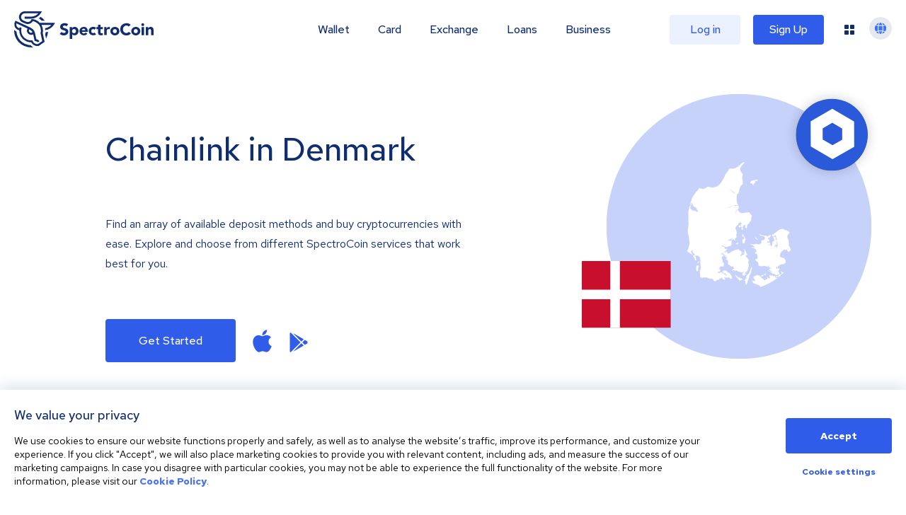

--- FILE ---
content_type: image/svg+xml
request_url: https://spectrocoin.com/_next/static/media/advanced_cash_1.e7e36565.svg
body_size: 2003
content:
<svg width="474" height="121" viewBox="0 0 474 121" fill="none" xmlns="http://www.w3.org/2000/svg">
<path d="M435.812 88.3664L417.645 84.8723C417.257 89.2899 416.153 93.1075 414.342 95.3604C412.532 97.6133 409.247 98.778 406.008 98.778C403.234 98.8571 400.543 97.7998 398.521 95.8369C396.505 93.8996 395.5 90.986 395.503 87.0958V58.4138H429.549V35.2377H395.503V14.1732H370.789V86.6782C370.789 96.9957 373.706 105.268 379.54 111.495C385.373 117.723 394.061 120.842 405.603 120.854C415.453 120.854 423.901 118.042 429.805 112.413C432.18 110.145 434.206 107.514 435.812 104.613C438.345 99.8807 439.97 94.6879 440.6 89.3193L435.812 88.3664Z" fill="#0B0F14"/>
<path d="M196.414 45.6414C192.369 38.2444 186.448 32.1271 179.289 27.9476C172.157 23.6339 163.852 21.4888 154.375 21.5123C145.038 21.5123 136.735 23.6574 129.467 27.9476C122.308 32.1271 116.387 38.2444 112.342 45.6414C108.193 53.1472 106.117 61.6589 106.113 71.1764C106.109 80.6939 108.178 89.2134 112.319 96.7349C116.371 104.115 122.291 110.215 129.444 114.382C136.709 118.695 145.012 120.852 154.352 120.852C163.841 120.852 172.146 118.707 179.266 114.417C186.432 110.244 192.361 104.131 196.414 96.7349C200.566 89.2291 202.642 80.7175 202.642 71.1999C202.642 61.6824 200.566 53.1629 196.414 45.6414ZM175.178 85.5586C173.224 89.5631 170.277 92.9608 166.638 95.4055C162.917 97.6477 158.686 98.8292 154.378 98.8292C150.07 98.8292 145.839 97.6477 142.117 95.4055C138.478 92.9608 135.532 89.5631 133.578 85.5586C131.498 81.2763 130.46 76.2822 130.463 70.5764C130.467 64.8706 131.505 59.8766 133.578 55.5943C135.455 51.5361 138.418 48.1188 142.117 45.7473C145.839 43.5051 150.07 42.3237 154.378 42.3237C158.686 42.3237 162.917 43.5051 166.638 45.7473C170.337 48.1188 173.301 51.5361 175.178 55.5943C177.258 59.8687 178.296 64.8628 178.292 70.5764C178.289 76.2901 177.251 81.2841 175.178 85.5586Z" fill="#0B0F14"/>
<path d="M335.012 82.6172C333.703 87.5897 331.302 91.5505 327.81 94.4994C324.319 97.4484 319.519 98.9229 313.412 98.9229C309.404 98.9249 305.435 98.1052 301.735 96.5112C298.155 94.8131 295.068 92.1768 292.78 88.8642C290.575 85.3741 289.343 81.0839 289.085 75.9938H351.944C352.206 74.1193 352.396 72.2429 352.513 70.3645C352.77 68.3656 352.899 66.3515 352.901 64.3351C352.901 55.4882 351.084 47.9138 347.452 41.6119C344.033 35.2619 338.887 30.0876 332.65 26.7297C326.307 23.2513 318.849 21.5121 310.275 21.5121C301.063 21.5121 293.019 23.7239 286.141 28.1474C279.348 32.4789 273.778 38.5812 269.99 45.8412C266.228 53.2137 264.348 61.4489 264.348 70.5468C264.348 80.7428 266.424 89.6583 270.576 97.2935C274.63 104.701 280.636 110.767 287.895 114.787C295.308 118.831 303.749 120.852 313.219 120.852C324.374 120.852 333.519 118.172 340.654 112.811C347.923 107.446 353.047 100.207 356.026 91.0936L335.012 82.6172ZM296.828 46.4412C300.699 43.6251 305.331 42.143 310.065 42.206C313.404 42.1205 316.722 42.7765 319.794 44.1295C322.457 45.1363 324.763 46.9509 326.41 49.3353C328.161 51.6468 329.121 54.4937 329.137 57.4293C329.124 57.7602 329.056 58.0863 328.938 58.394H289.415C290.713 53.1412 292.939 49.1589 296.828 46.4589V46.4412Z" fill="#0B0F14"/>
<path d="M208.492 118.831L237.562 0.85614H263.831L234.767 118.831H208.492Z" fill="#0B0F14"/>
<path d="M26.2744 23.5195L51.3759 94.4715L77.8154 23.5195H104.09L66.5598 118.812H36.3856L0 23.5195H26.2744Z" fill="#0B0F14"/>
<path d="M462.554 120.854C460.638 120.882 458.751 120.365 457.1 119.36C455.5 118.376 454.175 116.98 453.255 115.308C452.335 113.636 451.852 111.745 451.852 109.822C451.852 107.898 452.335 106.008 453.255 104.336C454.175 102.664 455.5 101.267 457.1 100.284C458.766 99.3044 460.649 98.7894 462.565 98.7894C464.482 98.7894 466.365 99.3044 468.031 100.284C469.62 101.25 470.938 102.626 471.857 104.278C472.775 105.971 473.257 107.878 473.257 109.819C473.257 111.759 472.775 113.667 471.857 115.36C470.945 117.01 469.635 118.389 468.054 119.36C466.39 120.376 464.486 120.893 462.554 120.854ZM462.554 118.254C464.013 118.281 465.45 117.888 466.704 117.119C467.926 116.366 468.937 115.296 469.636 114.016C470.335 112.736 470.698 111.289 470.69 109.819C470.713 108.336 470.351 106.873 469.642 105.584C468.94 104.329 467.936 103.284 466.727 102.548C465.467 101.794 464.037 101.394 462.581 101.389C461.124 101.384 459.692 101.774 458.426 102.519C457.23 103.262 456.235 104.306 455.534 105.554C454.447 107.483 454.141 109.778 454.683 111.939C455.224 114.101 456.57 115.954 458.426 117.095C459.674 117.862 461.102 118.259 462.554 118.242V118.254ZM462.634 115.178C461.714 115.158 460.816 114.891 460.026 114.403C459.237 113.916 458.584 113.225 458.131 112.397C457.678 111.57 457.442 110.636 457.445 109.685C457.448 108.735 457.69 107.802 458.147 106.978C458.591 106.197 459.233 105.556 460.003 105.125C460.771 104.683 461.636 104.454 462.514 104.46C463.612 104.423 464.693 104.742 465.606 105.372C466.495 106.06 467.089 107.079 467.262 108.213L465.11 108.872C465.025 108.227 464.72 107.635 464.251 107.201C463.777 106.779 463.168 106.553 462.543 106.566C461.831 106.576 461.148 106.861 460.63 107.366C460.163 107.799 459.834 108.368 459.685 108.997C459.535 109.627 459.573 110.288 459.792 110.895C460.011 111.502 460.402 112.027 460.914 112.402C461.426 112.776 462.035 112.983 462.662 112.995C463.047 113.025 463.433 112.968 463.795 112.829C464.157 112.69 464.485 112.472 464.757 112.189C465.229 111.641 465.529 110.958 465.617 110.231L467.689 111.019C467.424 112.229 466.78 113.314 465.856 114.107C464.934 114.837 463.795 115.212 462.634 115.166V115.178Z" fill="#0B0F14"/>
</svg>


--- FILE ---
content_type: image/svg+xml
request_url: https://spectrocoin.com/assets/images/countries/dk.svg
body_size: 8301
content:
<?xml version="1.0" standalone="no"?>
<!DOCTYPE svg PUBLIC "-//W3C//DTD SVG 20010904//EN"
 "http://www.w3.org/TR/2001/REC-SVG-20010904/DTD/svg10.dtd">
<svg version="1.0" xmlns="http://www.w3.org/2000/svg"
 width="1024.000000pt" height="1024.000000pt" viewBox="0 0 1024.000000 1024.000000"
 preserveAspectRatio="xMidYMid meet">
<metadata>
Created by potrace 1.10, written by Peter Selinger 2001-2011
</metadata>
<g transform="translate(0.000000,1024.000000) scale(0.100000,-0.100000)"
fill="#ffffff" stroke="none">
<path d="M5464 10221 c-42 -19 -150 -108 -269 -221 -83 -79 -169 -150 -182
-150 -5 0 -31 -14 -59 -32 -123 -80 -305 -125 -428 -107 -139 21 -145 20 -193
-49 -22 -31 -54 -84 -71 -117 -17 -33 -65 -96 -106 -140 -41 -44 -83 -98 -92
-120 -126 -298 -293 -600 -417 -755 -56 -69 -233 -223 -281 -244 -12 -5 -45
-12 -74 -16 -29 -5 -74 -19 -100 -31 -41 -20 -63 -23 -172 -24 -73 0 -135 4
-150 11 -14 6 -43 15 -65 18 -22 4 -51 14 -64 23 -15 10 -27 11 -33 5 -5 -5
-27 -8 -48 -5 -33 5 -47 -1 -113 -46 -166 -114 -296 -152 -393 -116 -27 10
-53 22 -59 26 -5 4 -34 14 -63 23 -67 19 -81 12 -124 -64 -81 -142 -131 -199
-164 -186 -9 3 -27 -18 -55 -67 -46 -80 -126 -197 -145 -212 -18 -14 -110
-177 -150 -263 -93 -203 -153 -486 -110 -521 9 -7 16 -24 16 -37 0 -28 15 -32
25 -6 4 9 10 61 13 115 2 53 7 97 9 97 3 0 18 -9 34 -21 22 -15 29 -28 29 -53
0 -35 33 -121 50 -131 13 -8 50 -89 50 -109 0 -10 9 -16 23 -16 59 0 102 -23
163 -87 47 -50 63 -74 68 -104 3 -21 11 -39 16 -39 6 0 10 -6 10 -13 0 -18 48
-67 65 -67 19 0 19 -11 -1 -54 -9 -19 -28 -39 -43 -46 -23 -10 -28 -9 -52 18
-14 16 -56 43 -93 61 -65 31 -103 34 -218 22 -4 -1 -13 -20 -19 -43 l-12 -43
-8 30 c-12 54 -10 85 6 85 8 0 15 9 15 20 0 17 -7 20 -44 20 -53 0 -99 30 -78
51 22 23 13 37 -38 55 -27 10 -50 21 -50 25 0 19 14 39 27 39 11 0 13 7 9 25
-4 17 0 34 14 53 18 25 19 31 7 71 l-14 44 -19 -29 c-44 -64 -71 -122 -83
-179 -7 -33 -26 -114 -41 -180 l-29 -120 3 -395 c2 -217 7 -456 11 -530 6
-120 4 -156 -19 -315 -15 -99 -30 -232 -33 -296 -5 -101 -3 -128 17 -200 12
-46 30 -105 40 -130 11 -27 25 -110 34 -200 8 -85 20 -177 25 -204 41 -209 11
-427 -100 -724 -28 -74 -54 -142 -59 -151 -10 -19 13 -60 34 -60 27 0 173 -80
201 -110 17 -18 56 -50 88 -71 31 -22 57 -44 57 -49 0 -6 9 -10 20 -10 16 0
20 7 20 33 0 33 -12 50 -64 95 -26 22 -27 25 -12 41 15 16 14 19 -13 39 -38
28 -44 65 -17 116 18 35 26 41 57 44 50 4 68 -19 38 -47 -22 -20 -22 -22 -7
-53 13 -28 53 -76 166 -204 10 -11 26 -25 37 -31 29 -16 12 -43 -28 -43 -35 0
-57 -13 -76 -45 -11 -18 -12 -17 -6 7 7 34 -8 36 -29 6 -22 -30 -21 -33 19
-75 46 -48 116 -192 123 -249 6 -53 36 -80 77 -70 28 7 49 45 34 60 -5 6 -9
18 -9 28 0 9 -8 33 -17 53 -14 29 -14 39 -4 58 10 20 10 32 -2 68 -15 45 -42
63 -53 34 -10 -26 -34 3 -34 42 0 41 20 52 56 28 23 -15 28 -15 40 -3 23 23
150 3 194 -30 19 -15 45 -32 59 -37 21 -9 30 -32 68 -160 52 -180 51 -206 -6
-224 -21 -6 -44 -18 -51 -26 -7 -9 -29 -15 -54 -15 -68 0 -106 -43 -77 -88 15
-24 60 -3 76 34 8 19 19 34 24 34 6 0 27 11 47 25 20 14 42 25 48 25 13 0 15
-79 2 -99 -5 -8 -4 -16 2 -20 22 -13 31 -57 21 -101 -6 -26 -6 -46 -1 -49 7
-5 42 -165 42 -193 0 -5 -9 -8 -20 -8 -25 0 -26 -16 -3 -29 17 -9 17 -13 -1
-68 -11 -32 -25 -67 -31 -78 -7 -11 -20 -57 -30 -101 l-17 -81 26 -89 c30
-102 31 -128 11 -204 -8 -30 -15 -70 -15 -87 0 -34 5 -37 60 -34 14 1 40 -9
59 -23 29 -21 41 -24 79 -19 25 3 57 12 72 20 34 17 70 16 91 -3 15 -14 22
-14 61 -1 73 25 210 -9 282 -70 28 -23 34 -24 120 -18 86 6 93 5 127 -18 20
-14 52 -28 70 -32 48 -10 59 -22 53 -54 -8 -39 20 -91 49 -91 13 0 28 -5 35
-12 7 -7 12 -8 12 -2 0 5 15 8 34 6 49 -6 93 21 112 68 14 34 21 40 45 40 19
0 29 -5 29 -15 0 -9 9 -15 25 -15 14 0 25 3 25 8 0 4 14 13 32 21 34 15 77 58
78 77 0 14 67 47 79 40 11 -7 77 20 86 35 4 6 -2 13 -14 16 -33 9 -26 30 9 25
20 -3 36 -14 47 -33 10 -17 26 -29 38 -29 19 -1 19 -1 3 -14 -23 -17 -23 -31
2 -56 12 -12 33 -20 55 -20 24 0 37 -6 45 -19 15 -28 67 -37 91 -15 24 22 24
49 -1 74 -11 11 -20 29 -20 40 0 21 -27 40 -47 33 -8 -3 -13 4 -13 16 0 24 3
25 48 12 21 -6 43 -6 61 0 23 8 35 6 62 -10 46 -28 70 -26 113 8 41 33 63 32
113 -5 17 -13 36 -24 42 -24 15 0 51 -41 65 -73 l12 -28 26 21 c15 11 37 20
51 20 60 0 71 22 38 75 -10 17 -20 53 -23 81 -4 40 -19 75 -68 158 -72 122
-108 156 -166 156 -35 0 -46 7 -109 71 -91 93 -150 124 -222 115 -53 -6 -133
-46 -133 -66 0 -6 -7 -10 -15 -10 -10 0 -15 -10 -15 -30 0 -27 3 -30 31 -30
17 0 39 5 51 11 11 6 22 8 25 6 3 -3 -13 -15 -36 -27 -23 -11 -41 -24 -41 -28
1 -4 17 -17 36 -30 30 -18 49 -22 120 -22 85 0 96 -4 68 -24 -26 -19 -2 -66
34 -66 36 0 74 -36 52 -50 -12 -7 -11 -10 4 -16 18 -7 17 -8 -5 -16 -20 -8
-28 -4 -49 22 -14 16 -30 30 -36 30 -6 0 -17 7 -24 15 -21 25 -32 17 -25 -16
13 -59 22 -139 15 -139 -4 0 -10 28 -14 61 -3 34 -10 67 -15 73 -5 6 -11 22
-13 36 -2 20 -11 27 -48 35 -25 5 -56 18 -70 27 -14 9 -38 22 -53 29 -16 7
-37 30 -48 51 -24 46 -65 70 -83 47 -6 -8 -35 -27 -64 -42 -83 -42 -175 -34
-188 18 -11 43 11 58 77 50 56 -7 57 -7 98 35 43 43 52 77 28 106 -32 41 -73
74 -92 74 -11 0 -26 4 -34 9 -21 13 4 24 39 16 31 -7 60 3 43 14 -15 10 -41
68 -34 77 6 9 24 21 75 52 16 9 41 27 56 39 37 30 67 29 82 -2 14 -31 26 -31
68 0 19 14 42 25 53 25 16 0 17 5 11 46 -6 40 -4 48 20 73 22 23 27 36 24 66
-3 33 -10 43 -52 72 -57 39 -109 45 -126 13 -6 -11 -17 -20 -25 -20 -8 0 -20
-12 -27 -27 -8 -18 -22 -29 -38 -31 l-25 -2 26 14 c15 9 29 24 32 36 3 12 13
20 26 20 12 0 21 4 21 8 0 5 10 18 21 31 15 16 24 20 32 12 6 -6 21 -11 34
-11 l23 0 -26 40 c-15 22 -32 40 -38 40 -6 0 -3 5 7 11 11 6 17 22 17 45 0 47
-13 69 -50 84 -34 14 -35 17 -15 44 23 30 18 71 -11 106 -23 27 -25 34 -15 56
8 19 16 24 31 19 10 -3 30 -1 42 6 29 15 88 75 88 89 0 6 -24 35 -53 65 -38
39 -61 55 -80 55 -14 0 -28 -4 -31 -9 -7 -11 -126 -11 -126 1 0 4 23 8 50 8
44 0 50 3 50 21 0 11 -5 29 -11 41 -6 11 -9 22 -6 24 10 10 55 -9 60 -25 6
-26 76 -21 95 7 10 15 25 22 48 22 44 0 53 -18 12 -22 -33 -3 -33 -3 -33 -56
1 -59 25 -96 47 -74 10 10 10 17 0 33 -8 12 -11 23 -9 25 10 10 56 -20 61 -41
5 -21 43 -45 71 -45 7 0 15 -10 17 -22 2 -15 15 -28 36 -37 38 -17 42 -41 6
-41 -17 0 -41 16 -74 50 -27 28 -56 50 -64 50 -22 0 -20 -12 6 -40 13 -13 21
-34 20 -46 -2 -16 4 -23 23 -28 15 -4 35 -4 46 -1 10 4 32 -2 49 -12 35 -20
41 -48 9 -40 -24 6 -49 -1 -49 -14 0 -5 7 -9 16 -9 9 0 29 -8 45 -17 46 -27
37 -63 -20 -83 -24 -8 -46 -21 -49 -28 -4 -14 64 -47 119 -57 34 -6 39 -11 58
-64 22 -61 21 -131 -2 -179 -9 -19 -7 -25 11 -38 30 -21 28 -36 -4 -28 -42 11
-25 -18 24 -40 27 -12 42 -26 42 -37 0 -13 12 -21 43 -29 66 -17 67 -18 67
-47 0 -15 5 -35 10 -43 8 -13 11 -13 22 -1 10 11 10 14 1 18 -7 3 -13 9 -13
14 0 18 29 -4 40 -31 19 -45 106 -56 146 -19 l23 21 20 -41 c12 -22 21 -47 21
-55 0 -8 3 -16 8 -18 15 -7 53 -69 47 -78 -3 -6 -25 -13 -47 -17 -57 -9 -107
-56 -115 -107 -6 -35 -4 -39 13 -33 95 30 103 31 139 14 20 -9 42 -17 49 -17
8 0 16 -9 19 -20 8 -31 32 -24 50 15 15 31 21 35 57 35 29 0 40 -4 40 -15 0
-19 31 -55 47 -55 6 0 16 -6 20 -14 13 -22 63 -26 82 -7 21 21 41 16 41 -10 0
-27 50 -49 112 -49 31 -1 61 -7 72 -15 27 -21 51 -19 110 9 52 24 116 42 116
32 0 -3 -16 -13 -35 -22 -19 -9 -35 -23 -35 -31 0 -8 -15 -20 -32 -28 -62 -27
-69 -37 -62 -91 4 -27 14 -58 24 -69 10 -11 20 -32 24 -48 6 -24 10 -26 34
-21 15 4 30 12 34 18 5 8 13 7 28 -2 26 -16 40 -15 40 1 0 21 43 56 78 63 20
4 32 13 32 23 0 9 3 26 6 39 10 34 -27 28 -48 -8 -19 -33 -52 -40 -62 -14 -4
9 0 24 9 34 8 9 15 28 15 42 0 14 7 31 15 38 20 16 19 30 -2 46 -24 17 -15 21
32 13 22 -3 30 -7 17 -8 -41 -2 -13 -20 29 -18 36 1 40 3 37 27 -2 16 -13 30
-31 38 -21 10 -26 17 -18 25 8 8 14 8 22 0 7 -7 21 -5 48 8 32 15 40 26 50 63
6 25 17 49 25 53 8 5 18 43 25 98 8 56 20 103 33 125 29 48 32 153 6 240 -10
36 -18 77 -16 92 2 18 -4 32 -17 41 -18 14 -18 15 7 46 15 17 30 40 33 52 10
32 -15 110 -47 147 -15 18 -28 37 -28 43 0 20 -75 108 -93 109 -9 0 -23 12
-29 28 -7 15 -23 36 -36 47 -43 37 -1 91 77 97 45 4 60 28 37 59 -9 13 -28 39
-41 58 -15 20 -25 48 -25 68 0 19 -8 46 -18 61 -64 95 -93 142 -111 182 -11
25 -21 39 -21 32 0 -10 -8 -12 -30 -7 -35 8 -41 -8 -10 -25 11 -6 20 -17 20
-24 0 -8 7 -19 15 -26 10 -8 15 -29 15 -59 l-1 -46 -25 45 -25 45 6 -35 c4
-19 10 -44 14 -55 14 -33 32 -128 25 -134 -3 -3 -16 6 -28 22 -23 29 -45 34
-64 15 -17 -17 3 -45 41 -57 38 -13 63 -51 44 -70 -6 -6 -27 -11 -47 -11 -19
0 -44 -7 -54 -15 -10 -8 -22 -12 -27 -10 -4 3 -10 1 -14 -5 -3 -5 -27 -10 -52
-10 l-45 0 6 -31 c8 -39 -9 -56 -60 -61 -31 -2 -38 0 -35 12 2 8 6 31 9 50 5
43 28 70 59 70 12 0 23 5 23 11 0 7 8 18 18 25 16 13 16 15 0 28 -10 7 -18 20
-18 28 0 8 -5 19 -11 25 -7 7 -6 15 5 26 9 9 16 20 16 26 0 6 6 11 13 11 15 0
36 -20 68 -62 22 -30 39 -36 39 -15 -1 18 -40 59 -90 94 -25 17 -72 55 -105
85 -61 55 -222 158 -246 158 -27 0 -44 -17 -32 -32 6 -7 13 -31 15 -53 2 -30
-1 -40 -12 -40 -10 0 -16 12 -18 39 l-3 38 -51 -6 c-28 -4 -61 -12 -72 -19
-12 -6 -25 -10 -30 -9 -5 2 -12 -2 -17 -9 -7 -12 -69 -39 -99 -43 -9 -1 -27
-10 -40 -19 -14 -9 -32 -17 -41 -17 -17 0 -107 -58 -192 -123 -51 -39 -101
-57 -159 -57 -46 0 -68 28 -68 87 0 38 -3 43 -27 49 -19 5 -38 1 -64 -14 -21
-12 -47 -22 -58 -22 -17 0 -20 -5 -14 -30 4 -23 2 -30 -10 -30 -23 0 -47 39
-47 77 0 29 4 33 36 39 31 6 38 13 59 60 13 30 28 54 34 54 10 0 94 68 99 80
6 16 -106 23 -139 10 -40 -17 -56 -2 -68 63 -10 53 -34 87 -63 87 -10 0 -29
12 -42 26 -20 24 -32 27 -99 32 -47 3 -81 10 -88 18 -15 18 -5 21 89 32 55 6
80 5 99 -5 14 -7 30 -13 37 -13 6 0 22 -18 36 -40 24 -38 27 -40 77 -40 33 0
57 -5 67 -15 17 -17 64 -11 81 10 18 21 216 69 287 69 20 0 35 4 32 8 -3 4 0
16 6 27 9 18 6 20 -22 23 -50 5 -46 30 7 51 25 11 45 23 45 29 0 5 8 7 18 4
24 -8 46 9 39 28 -4 11 -19 16 -46 16 -30 0 -43 5 -51 19 -17 33 -11 54 28
100 35 41 38 48 28 73 -7 19 -17 28 -33 28 -24 0 -27 9 -17 48 6 19 13 22 61
22 59 0 93 13 93 34 0 29 -103 35 -137 8 -12 -9 -28 -34 -37 -55 -8 -20 -22
-40 -30 -43 -8 -3 -54 4 -103 16 -125 31 -144 50 -69 69 31 8 53 8 72 1 31
-12 28 -14 41 25 9 29 12 30 89 38 113 11 153 10 168 -2 7 -6 20 -9 28 -6 12
5 17 -4 22 -34 7 -44 47 -81 86 -81 18 0 21 4 17 22 -4 12 -2 27 3 33 6 7 5
26 -3 50 -9 31 -9 39 2 43 7 2 27 18 45 36 18 17 40 36 49 41 13 8 16 28 17
95 1 47 -2 105 -5 128 -5 28 -3 48 4 55 6 6 11 19 11 29 0 9 7 21 16 26 13 7
14 13 5 30 -6 11 -11 37 -11 57 0 20 -5 46 -11 58 -7 11 -20 54 -30 94 -10 40
-28 91 -39 113 -19 37 -20 46 -9 103 12 63 43 111 81 123 10 3 30 28 43 55 17
32 32 49 44 49 27 0 42 23 49 77 6 41 11 49 37 58 36 12 44 21 38 45 -4 14 4
18 36 23 56 7 78 0 85 -29 7 -25 25 -31 42 -14 7 7 18 3 34 -12 l25 -23 -23
-3 c-12 -2 -22 -10 -22 -18 0 -8 -16 -31 -35 -53 -40 -44 -42 -51 -16 -51 13
0 20 -10 25 -32 9 -45 -21 -62 -59 -34 -16 12 -17 16 -6 30 23 28 -28 20 -55
-9 -13 -14 -33 -26 -46 -27 -13 0 -30 -1 -38 -2 -23 -2 -24 -33 -1 -41 13 -4
23 -18 27 -40 9 -49 24 -58 74 -45 22 6 43 17 46 25 10 25 43 27 79 5 19 -12
39 -19 45 -15 18 11 28 -5 21 -33 -5 -20 -15 -28 -37 -32 -17 -3 -30 -12 -32
-23 -4 -18 52 -147 63 -147 22 0 66 35 71 56 9 35 -3 113 -21 141 -20 30 -11
67 29 118 18 22 39 52 48 66 31 50 148 41 148 -10 0 -11 -14 -33 -31 -50 -34
-34 -33 -55 5 -103 11 -15 29 -39 39 -53 14 -19 26 -25 44 -23 22 2 29 12 44
58 10 30 19 84 19 120 0 58 4 70 30 102 17 21 43 43 57 50 15 8 38 38 58 75
17 35 43 75 58 90 15 16 46 54 70 85 l44 58 7 126 c8 136 16 171 43 181 50 18
30 67 -56 137 -56 46 -70 63 -82 103 -13 44 -19 50 -74 77 l-60 29 -65 -17
c-36 -9 -90 -16 -120 -16 -30 0 -95 -11 -143 -25 -107 -29 -172 -33 -212 -13
-16 8 -50 18 -75 21 -38 5 -52 13 -94 59 -60 66 -86 106 -86 135 0 26 -36 63
-62 63 -12 0 -18 -7 -18 -23 0 -13 -18 -43 -40 -67 -22 -24 -40 -49 -40 -55 0
-5 -11 -20 -25 -33 -14 -14 -25 -38 -28 -60 -3 -27 -4 -21 -5 21 -1 31 2 57 8
57 5 0 13 16 19 35 11 40 121 152 158 161 34 9 66 67 58 104 -4 17 -2 36 3 43
6 8 4 31 -6 65 -18 65 -48 82 -97 59 -20 -9 -38 -11 -53 -6 -25 9 -60 -1 -103
-32 -28 -20 -28 -20 -45 -1 -56 66 -64 72 -96 72 -27 0 -37 -6 -51 -30 -25
-42 -50 -53 -83 -38 -23 11 -28 10 -40 -7 -8 -10 -14 -25 -14 -32 0 -7 -8 -13
-17 -13 -27 0 -80 -36 -87 -58 -6 -18 -18 -21 -107 -24 -74 -2 -102 -7 -109
-18 -5 -8 -12 -11 -16 -7 -15 15 13 27 99 40 75 12 93 19 121 46 17 17 40 31
50 31 11 0 35 16 54 36 31 32 39 35 73 30 34 -5 40 -3 59 24 18 25 28 30 64
30 23 0 51 -7 62 -15 28 -21 46 -18 70 12 19 24 25 26 45 16 13 -6 44 -14 69
-17 25 -3 60 -8 78 -12 29 -6 32 -5 32 19 0 14 -11 42 -24 62 -39 57 -65 150
-81 289 -19 161 -14 366 10 402 9 14 13 33 10 43 -3 12 0 21 10 25 8 3 15 17
15 31 0 24 -2 25 -65 25 -36 0 -81 6 -99 14 -39 16 -156 95 -156 105 0 4 -32
33 -71 65 -39 32 -78 74 -87 92 -21 46 -63 47 -109 2 -18 -17 -35 -29 -38 -26
-12 11 9 40 50 68 47 33 48 32 119 -34 21 -20 55 -45 75 -55 20 -11 55 -39 77
-63 127 -132 180 -167 231 -152 16 4 55 8 87 8 l59 1 33 100 c19 54 34 111 34
125 0 42 69 269 102 333 33 67 96 147 114 147 6 0 28 18 48 40 33 37 36 45 36
100 0 33 -13 145 -30 250 -21 139 -27 197 -20 216 6 14 10 40 10 59 0 33 8 58
34 103 15 27 4 88 -19 107 -7 5 -21 25 -31 44 -11 19 -40 64 -66 99 -78 105
-108 207 -88 294 13 53 79 160 164 263 23 28 57 71 76 97 19 26 46 52 60 57
14 6 39 22 55 36 29 25 29 26 11 40 -27 20 -72 18 -122 -4z m-598 -4137 c-3
-8 -11 -14 -17 -14 -8 0 -9 12 -5 38 13 69 21 81 24 33 2 -24 1 -50 -2 -57z"/>
<path d="M6443 8809 c-35 -16 -52 -18 -97 -11 -48 8 -55 7 -59 -9 -3 -12 -19
-19 -53 -24 -113 -14 -146 -27 -171 -70 -39 -65 -54 -105 -48 -124 7 -24 54
-46 69 -31 5 5 17 10 26 10 21 0 80 -61 80 -83 0 -23 6 -22 87 18 85 42 123
86 123 142 0 22 -5 44 -12 51 -18 18 -1 29 71 47 60 16 75 16 112 0 13 -5 20
2 28 28 16 49 7 63 -46 71 -59 8 -61 8 -110 -15z"/>
<path d="M6248 8444 c-31 -16 -28 -44 4 -44 46 0 78 40 42 54 -19 7 -13 8 -46
-10z"/>
<path d="M8425 4896 c-73 -23 -121 -56 -355 -241 -151 -120 -230 -173 -308
-206 -52 -21 -60 -28 -44 -33 11 -4 26 -20 32 -37 15 -35 52 -53 89 -44 13 3
57 22 98 41 41 20 81 34 90 32 16 -3 50 -95 74 -201 7 -32 16 -60 21 -63 14
-9 9 -54 -7 -60 -21 -8 -19 -25 15 -123 16 -47 34 -111 39 -141 5 -30 15 -75
21 -100 13 -52 12 -51 7 -110 -6 -51 -15 -80 -27 -80 -14 0 -20 -31 -9 -51 12
-23 2 -62 -14 -56 -6 2 -14 14 -17 28 -8 31 -40 39 -40 9 0 -16 -5 -21 -22
-18 -17 2 -24 11 -26 32 -3 27 -2 29 28 23 23 -5 32 -3 37 9 7 20 -13 34 -50
34 -24 0 -27 3 -22 21 6 17 3 20 -12 17 -12 -2 -18 -12 -19 -29 -2 -46 -12
-59 -44 -59 -23 0 -30 -4 -30 -19 0 -26 -10 -51 -21 -51 -17 0 5 66 43 124 21
32 38 67 38 77 0 28 11 49 26 49 8 0 14 -9 14 -19 0 -27 25 -33 45 -11 9 10
27 20 39 22 13 2 20 9 17 18 -2 8 -4 63 -5 121 -1 65 -6 111 -13 120 -6 8 -15
38 -19 67 -5 39 -12 56 -28 64 -11 6 -24 16 -28 22 -13 20 -8 66 11 104 24 46
13 72 -29 72 -19 0 -33 7 -40 19 -11 21 -23 26 -86 36 l-41 6 -6 -38 c-5 -31
-2 -42 18 -63 17 -18 25 -37 25 -63 0 -26 4 -37 15 -37 25 0 45 -42 39 -82 -8
-45 -45 -81 -101 -97 -31 -8 -43 -17 -43 -31 0 -10 -4 -21 -9 -24 -5 -4 -12
-41 -16 -84 -12 -155 -63 -317 -87 -280 -4 7 -8 23 -8 34 0 12 -7 24 -15 28
-8 3 -15 16 -15 28 0 48 -11 53 -97 40 -43 -7 -93 -12 -111 -12 -52 0 -34 24
24 31 27 4 62 12 77 18 16 6 39 11 53 11 31 0 34 35 3 43 -17 5 -20 11 -15 31
6 25 -19 106 -34 106 -4 0 -37 -16 -74 -35 -73 -38 -116 -44 -137 -19 -10 13
-10 17 2 25 8 5 19 9 26 9 7 0 18 18 24 39 14 46 34 58 59 36 24 -21 67 -19
80 4 26 49 -6 138 -72 200 -36 33 -38 83 -6 105 29 21 50 20 46 -1 -2 -11 7
-21 23 -27 44 -15 59 -3 59 51 1 53 13 76 48 87 18 6 22 15 22 51 0 30 -5 45
-16 49 -19 7 -20 6 -101 -52 -76 -57 -143 -76 -191 -56 -19 7 -36 23 -39 34
-6 23 -9 24 -67 8 -36 -9 -57 -9 -117 5 -41 9 -98 19 -126 22 -69 8 -179 57
-227 103 -21 20 -35 30 -31 22 5 -8 11 -30 15 -50 4 -29 13 -39 52 -60 25 -14
61 -33 79 -44 19 -11 60 -21 99 -23 78 -6 141 -27 170 -58 20 -21 22 -32 19
-109 -4 -81 -5 -86 -38 -120 -28 -29 -42 -36 -73 -36 -22 0 -57 -9 -79 -21
-37 -19 -42 -19 -58 -5 -10 9 -26 16 -36 16 -17 0 -17 -1 0 -20 23 -25 32
-143 15 -194 -12 -39 -51 -66 -93 -66 -12 0 -28 -5 -35 -12 -7 -7 -12 -8 -12
-3 0 6 -9 -5 -20 -23 -18 -29 -25 -33 -48 -28 -15 4 -34 16 -44 26 -21 26 -25
25 -32 -5 -8 -32 -34 -32 -46 -1 -16 44 -127 48 -165 6 -22 -24 -56 -25 -155
-4 -72 15 -195 15 -220 -1 -6 -4 -1 -15 14 -26 18 -14 40 -19 86 -19 64 0 100
-12 100 -33 0 -21 92 -104 133 -121 42 -17 47 -30 16 -47 -23 -12 -44 -10
-169 16 -93 19 -90 19 -90 -4 0 -27 15 -34 83 -42 90 -11 237 -92 266 -147 20
-38 41 -121 41 -163 0 -46 -17 -60 -74 -62 -36 -2 -46 -6 -46 -19 0 -9 -3 -23
-6 -32 -4 -11 3 -19 22 -26 23 -9 31 -8 41 5 6 9 9 24 6 32 -3 8 17 -9 44 -39
31 -33 53 -66 58 -88 4 -19 16 -52 27 -73 14 -29 17 -49 13 -82 -4 -26 -2 -57
5 -78 7 -18 10 -45 7 -58 -7 -28 -78 -69 -120 -69 -72 0 -93 -60 -36 -100 17
-13 34 -32 39 -45 8 -21 89 -81 145 -107 26 -11 27 -15 22 -60 -3 -26 0 -70 7
-97 8 -31 9 -54 3 -60 -14 -14 10 -50 41 -57 15 -4 32 -10 37 -15 18 -14 137
-30 225 -30 83 0 132 10 144 29 7 11 44 5 63 -11 7 -5 36 -11 65 -12 64 -4
143 -36 158 -64 11 -21 50 -30 50 -12 0 21 -13 41 -26 41 -8 0 -14 2 -14 5 0
16 31 63 45 69 27 10 73 7 81 -5 5 -8 -1 -10 -18 -6 -21 6 -26 2 -36 -26 -16
-45 -16 -47 13 -47 14 0 25 5 25 10 0 6 7 10 15 10 21 0 19 -13 -5 -28 -23
-14 -26 -35 -7 -50 6 -6 39 -12 72 -15 64 -6 95 -14 95 -27 0 -25 -13 -36 -38
-32 -18 2 -36 -4 -51 -17 -26 -22 -41 -27 -41 -12 0 22 -31 19 -42 -4 -10 -21
-7 -30 24 -67 19 -24 40 -53 47 -65 6 -13 19 -23 28 -23 13 0 13 3 3 15 -27
32 10 13 54 -28 54 -50 65 -93 18 -68 -95 50 -287 116 -318 109 -13 -3 -4 -9
26 -17 25 -7 52 -19 60 -26 8 -7 41 -22 72 -33 95 -35 167 -81 194 -124 14
-22 38 -44 55 -50 21 -7 29 -16 29 -33 0 -13 6 -25 13 -28 8 -3 13 4 12 22 0
21 5 27 29 29 46 6 75 -6 91 -38 18 -34 90 -70 141 -70 25 0 45 10 74 36 l40
36 0 -28 0 -29 26 32 c29 37 53 42 77 15 22 -24 21 -32 -2 -32 -11 0 -32 -10
-47 -23 -22 -19 -26 -29 -20 -50 4 -16 14 -27 24 -28 10 0 6 -4 -10 -11 -23
-8 -28 -16 -28 -43 0 -20 -6 -35 -15 -39 -30 -11 -14 -26 28 -26 29 0 38 -3
28 -9 -12 -8 -13 -14 -3 -36 12 -26 16 -27 67 -23 29 3 61 11 70 18 9 8 45 53
81 100 48 65 77 94 115 114 47 26 56 28 127 21 47 -4 98 -16 131 -31 66 -30
126 -32 141 -5 17 33 11 75 -17 131 -23 44 -34 56 -62 63 -18 4 -44 15 -57 24
-17 11 -67 18 -162 25 l-137 9 -40 45 -40 45 -24 -25 c-27 -29 -22 -41 25 -61
27 -11 34 -19 34 -42 0 -16 -5 -34 -10 -39 -8 -8 -7 -19 1 -38 14 -31 18 -28
-50 -48 -47 -15 -57 -15 -81 -3 -40 21 -62 45 -56 62 3 8 -5 41 -19 73 -14 33
-25 66 -25 75 0 8 -6 15 -14 15 -24 0 -35 60 -17 89 6 10 13 10 28 2 26 -13
53 13 53 52 0 15 5 27 10 27 6 0 10 8 10 18 0 39 -87 86 -115 62 -22 -18 -135
-3 -142 19 -4 9 -12 20 -20 24 -17 11 -16 38 3 65 12 18 25 22 64 22 l50 0
-16 -41 c-21 -52 -10 -81 25 -68 22 9 23 13 16 65 l-7 56 77 74 c42 41 84 74
93 74 9 0 36 11 59 24 39 23 50 24 133 19 76 -5 90 -4 90 9 0 21 32 48 57 48
11 0 28 10 39 21 10 12 29 25 42 30 30 11 44 51 31 86 -5 14 -7 45 -4 67 8 54
-4 84 -70 165 -57 70 -94 91 -163 91 -17 0 -33 4 -36 9 -3 4 -26 14 -50 21
-25 7 -63 28 -85 46 -34 30 -40 40 -43 86 -6 65 37 212 81 277 27 41 143 141
163 141 5 0 29 19 53 41 43 39 48 41 95 37 28 -3 58 -12 68 -22 10 -9 30 -16
45 -16 24 0 26 4 25 34 -2 47 25 86 59 86 l27 0 -28 -29 c-19 -20 -28 -40 -28
-63 0 -45 26 -105 49 -112 10 -3 23 -16 28 -28 15 -34 82 -29 111 8 12 14 39
34 61 44 34 15 41 23 46 56 11 65 8 80 -23 110 -22 22 -30 38 -30 66 0 51 -42
128 -62 117 -37 -21 -63 89 -38 157 14 36 15 118 1 185 -5 30 -15 83 -22 119
-6 35 -30 106 -54 156 -41 87 -43 96 -38 161 8 95 47 177 106 223 46 36 57 54
57 102 0 20 -15 40 -64 83 -66 58 -113 78 -279 120 -38 10 -81 28 -96 41 -16
13 -40 28 -55 34 -44 16 -135 10 -211 -14z"/>
<path d="M5417 4478 c-37 -36 -38 -39 -35 -100 l3 -63 35 -5 c19 -3 50 -16 68
-29 37 -28 40 -51 17 -128 -12 -42 -21 -54 -50 -67 -66 -32 -81 -105 -47 -243
l17 -73 53 -2 c28 -1 59 -2 69 -2 25 -1 58 118 43 161 -9 27 -8 39 11 75 12
24 35 59 50 79 38 49 38 70 0 63 -35 -7 -86 18 -94 44 -6 25 2 38 31 46 33 11
27 23 -25 48 -59 28 -89 78 -100 168 l-9 65 -37 -37z"/>
<path d="M6380 4236 c0 -8 18 -28 39 -46 22 -17 43 -40 46 -50 4 -11 12 -20
18 -20 7 0 39 -14 71 -30 32 -16 63 -27 68 -24 14 9 9 22 -12 29 -12 4 -42 26
-68 51 -26 24 -61 57 -79 74 -34 31 -83 41 -83 16z"/>
<path d="M4989 3801 c-19 -35 -27 -40 -62 -43 -39 -3 -70 -28 -54 -45 5 -4 28
-8 52 -8 24 0 47 -3 51 -7 19 -20 41 -6 52 31 15 49 15 72 -2 94 -13 17 -16
15 -37 -22z"/>
<path d="M1767 2000 c-27 -21 -37 -54 -42 -133 -1 -23 -6 -78 -10 -122 -7 -75
-6 -84 19 -133 15 -29 33 -55 42 -59 19 -7 74 16 74 31 0 6 9 19 20 29 21 18
27 61 10 72 -6 4 -7 23 -4 44 4 22 1 48 -6 60 -9 18 -9 26 3 39 25 29 58 116
53 137 -4 15 -21 26 -61 38 -69 21 -67 21 -98 -3z"/>
<path d="M6089 1832 c-15 -21 -32 -55 -38 -75 -7 -20 -17 -39 -22 -42 -5 -4
-9 -27 -9 -52 0 -34 -11 -68 -43 -132 -24 -47 -49 -107 -56 -133 -10 -36 -22
-53 -52 -72 -21 -14 -43 -26 -48 -26 -8 0 -36 -30 -91 -101 -31 -40 -70 -115
-70 -135 0 -9 11 -14 30 -14 20 0 33 -6 37 -17 4 -10 11 -21 17 -25 14 -9 -12
-38 -35 -38 -10 0 -21 5 -24 10 -14 22 -33 8 -39 -27 -4 -21 -12 -53 -18 -72
-10 -33 -11 -33 -54 -27 -26 3 -44 2 -44 -4 0 -10 7 -17 63 -68 42 -37 60
-108 51 -202 l-7 -80 40 0 c27 0 46 6 58 20 20 23 75 180 75 217 0 25 34 113
79 203 18 36 32 85 39 140 12 96 37 162 88 233 23 32 39 68 46 106 5 31 21 90
34 131 13 41 24 89 24 107 0 17 9 53 20 79 16 37 19 56 12 88 -10 53 -30 55
-63 8z"/>
<path d="M7135 1320 c-17 -19 -17 -21 -2 -33 10 -6 28 -30 41 -52 l24 -40 7
28 c4 15 19 37 34 48 l26 21 -28 24 c-34 29 -78 31 -102 4z"/>
<path d="M4810 1261 c0 -14 60 -101 70 -101 5 0 10 -8 10 -18 0 -30 80 -132
118 -150 23 -11 39 -28 46 -49 10 -27 142 -162 150 -152 1 2 12 18 24 35 19
27 29 32 82 37 72 8 80 12 80 38 0 27 -93 119 -121 119 l-22 0 23 -25 c19 -21
21 -25 7 -25 -9 0 -17 -4 -17 -10 0 -25 -30 -7 -40 24 -6 19 -17 37 -25 40 -8
3 -15 12 -15 19 0 8 -9 22 -19 31 -19 17 -19 17 -14 -3 3 -11 3 -28 -1 -37 -5
-14 -9 -13 -35 5 -16 12 -36 21 -44 21 -9 0 -18 8 -21 18 -3 9 -24 27 -46 40
-25 14 -40 30 -40 42 0 13 -7 20 -19 20 -19 0 -81 53 -81 70 0 4 -11 10 -25
12 -14 3 -25 2 -25 -1z"/>
<path d="M6964 1241 c-4 -17 -10 -28 -14 -26 -5 3 -23 7 -40 9 -29 3 -31 2
-25 -21 5 -21 61 -83 75 -82 3 0 14 14 25 32 16 25 28 33 58 35 28 2 37 8 37
21 0 25 -36 55 -55 47 -9 -3 -25 -1 -36 4 -17 10 -20 7 -25 -19z"/>
<path d="M7568 1249 c-10 -5 -18 -21 -18 -34 0 -14 -6 -25 -13 -25 -8 0 -22
-9 -31 -19 -17 -19 -17 -20 21 -23 l38 -3 0 -61 c0 -34 6 -67 12 -76 17 -20 7
-28 -34 -28 -35 0 -92 37 -139 90 -17 19 -25 22 -34 14 -8 -8 -9 -18 -2 -30 5
-11 12 -42 16 -70 6 -47 5 -51 -19 -62 -15 -7 -44 -9 -70 -5 -54 7 -66 -10
-39 -53 l18 -27 -74 7 c-41 4 -77 11 -80 15 -3 5 -15 12 -28 16 -18 5 -22 13
-20 33 3 23 -1 27 -26 30 -16 2 -38 13 -50 24 -11 11 -35 26 -52 34 -39 16
-55 36 -63 76 -5 23 -17 37 -46 53 -22 13 -50 38 -63 56 -28 40 -49 47 -163
54 -77 4 -89 3 -113 -16 -14 -11 -26 -16 -26 -10 0 6 -7 8 -15 5 -8 -4 -15
-12 -15 -20 0 -9 -12 -14 -34 -14 -26 0 -45 -10 -85 -46 -48 -43 -51 -49 -51
-93 0 -50 20 -81 52 -81 11 0 14 -6 11 -19 -3 -14 2 -20 22 -25 21 -5 25 -11
20 -27 -9 -26 12 -51 36 -44 26 8 25 -17 -1 -40 -17 -15 -22 -16 -36 -4 -15
12 -16 11 -10 -19 7 -30 6 -32 -18 -32 -17 0 -26 6 -26 15 0 17 -38 35 -72 35
-18 0 -19 -2 -7 -16 11 -14 10 -18 -6 -30 -10 -8 -24 -14 -31 -14 -14 0 -36
78 -23 86 17 10 9 34 -11 34 -34 0 -25 -58 22 -150 50 -96 73 -112 225 -159
56 -17 135 -47 175 -66 40 -19 80 -35 90 -35 10 0 25 -11 34 -26 9 -14 29 -31
45 -39 15 -8 37 -30 49 -49 12 -21 45 -49 78 -67 31 -18 74 -47 95 -66 20 -18
41 -33 46 -33 4 0 25 -13 46 -30 27 -21 48 -30 74 -29 l36 0 -47 15 c-73 22
-61 70 27 109 29 13 55 27 56 32 2 4 22 17 44 28 31 15 52 19 92 15 29 -3 54
-2 56 3 1 5 29 3 62 -3 33 -7 78 -15 100 -19 22 -4 50 -14 62 -21 19 -12 27
-12 58 3 20 10 35 23 33 29 -3 7 3 21 13 31 10 11 15 25 12 33 -3 8 0 14 6 14
23 0 10 30 -19 45 -39 20 -38 35 8 72 l38 30 32 -26 32 -27 -30 -42 c-20 -26
-33 -58 -36 -89 -6 -43 -2 -57 40 -135 29 -56 46 -100 46 -123 0 -32 4 -37 49
-60 38 -19 50 -21 54 -11 3 7 1 80 -5 162 -14 211 -11 225 51 288 36 36 56 68
66 100 19 62 75 137 119 161 24 13 40 31 47 53 8 23 20 37 40 44 41 14 39 53
-6 102 -19 21 -37 45 -40 55 -9 29 -60 50 -136 57 -96 9 -106 15 -114 69 -8
52 -20 64 -69 72 -31 5 -36 3 -36 -14 0 -25 -22 -45 -42 -38 -8 3 -20 21 -27
40 -11 30 -70 85 -92 85 -4 0 -17 -16 -29 -37 l-21 -36 -42 41 c-47 46 -45 45
-69 31z"/>
<path d="M8090 1180 c-8 -5 -27 -10 -42 -10 -21 0 -28 -5 -28 -19 0 -11 6 -23
13 -28 16 -10 120 -32 129 -27 14 9 20 65 8 79 -14 17 -58 19 -80 5z"/>
</g>
</svg>
